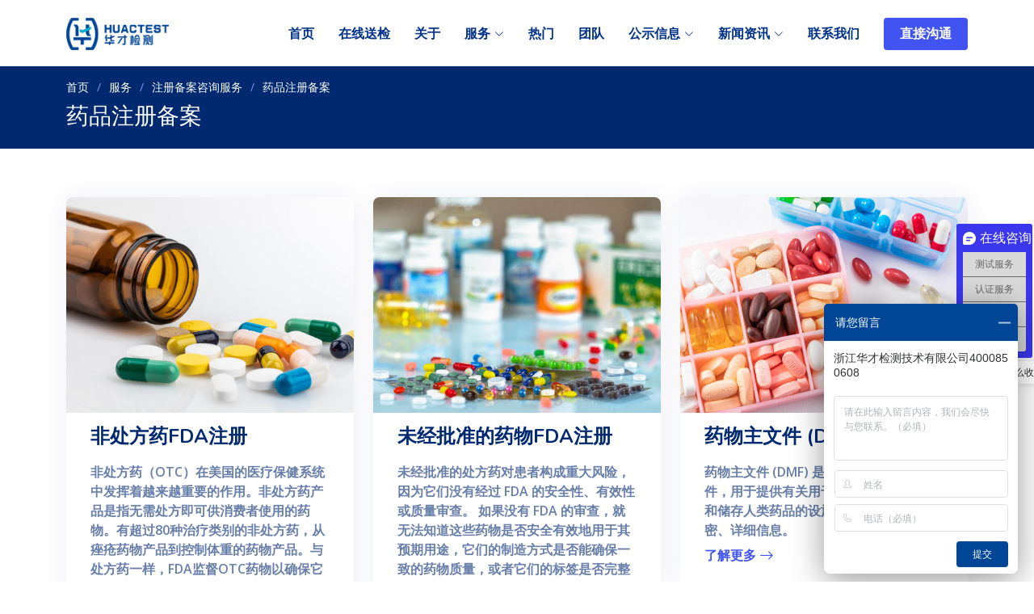

--- FILE ---
content_type: text/html
request_url: https://hcjczj.com/services/registration-filing-consultation/drug.html
body_size: 3042
content:
<!DOCTYPE html>
<html lang="en">

<head>
    <meta charset="utf-8">
    <meta content="width=device-width, initial-scale=1.0" name="viewport">

    <title>药品注册备案|管理提升培训服务|华才检测</title>
    <meta name="Description"
          content="华才检测可帮助企业进行非处方药FDA注册，未经批准的药物FDA注册，药物主文件（DMF）备案咨询服务，我们是一家专业的体系认证咨询服务机构.咨询电话：400-085-0608"/>
    <meta name="keywords"
          content="非处方药FDA注册，未经批准的药物FDA注册，药物主文件（DMF）备案"/>

    <!-- Favicons -->
    <link href="../../assets/img/favicon-hc.png" rel="icon">
    <link href="../../assets/img/apple-touch-icon-hc.png" rel="apple-touch-icon">

    <!-- Google Fonts -->
    <link href="https://fonts.googleapis.com/css?family=Open+Sans:300,300i,400,400i,600,600i,700,700i|Nunito:300,300i,400,400i,600,600i,700,700i|Poppins:300,300i,400,400i,500,500i,600,600i,700,700i"
          rel="stylesheet">

    <!-- Vendor CSS Files -->
    <link href="../../assets/vendor/aos/aos.css" rel="stylesheet">
    <link href="../../assets/vendor/bootstrap/css/bootstrap.min.css" rel="stylesheet">
    <link href="../../assets/vendor/bootstrap-icons/bootstrap-icons.css" rel="stylesheet">
    <link href="../../assets/vendor/glightbox/css/glightbox.min.css" rel="stylesheet">
    <link href="../../assets/vendor/remixicon/remixicon.css" rel="stylesheet">
    <link href="../../assets/vendor/swiper/swiper-bundle.min.css" rel="stylesheet">

    <!-- Template Main CSS File -->
    <link href="../../assets/css/style.css" rel="stylesheet">

    <script src="../../assets/js/baidu-statistics.js"></script>
    <script src="../../assets/js/aifanfan.js"></script>
    <!-- =======================================================
    * Template Name: FlexStart - v1.10.1
    * Template URL: https://bootstrapmade.com/flexstart-bootstrap-startup-template/
    * Author: BootstrapMade.com
    * License: https://bootstrapmade.com/license/
    ======================================================== -->
</head>

<body>

<!-- ======= Header ======= -->
<header id="header" class="header fixed-top">
    <div class="container-fluid container-xl d-flex align-items-center justify-content-between">

        <a href="../../index.html" class="logo d-flex align-items-center">
            <img src="../../assets/img/logo-hc.png" alt="华才检测">

        </a>
        <script type="text/javascript" src="../../assets/js/third-navbar.js"></script>
        <!-- .navbar -->

    </div>
</header><!-- End Header -->

<main id="main">

    <!-- ======= Breadcrumbs ======= -->
    <section class="breadcrumbs">
        <div class="container">

            <ol>
                <li><a href="../../index.html">首页</a></li>
                <li><a href="../../index.html#services">服务</a></li>
                <li><a href="../../services/registration-filing-consultation.html">注册备案咨询服务</a></li>
                <li>药品注册备案</li>
            </ol>
            <h2>药品注册备案</h2>

        </div>
    </section><!-- End Breadcrumbs -->

    <section class="recent-blog-posts portfolio">
        <div class="container" data-aos="fade-up">

            <!--<div class="row" data-aos="fade-up" data-aos-delay="100">-->
                <!--<div class="col-lg-12 d-flex justify-content-center">-->
                    <!--<ul id="portfolio-flters">-->
                        <!--<li data-filter="*" class="filter-active">全部</li>-->
                        <!--<li data-filter=".pet-food-feed">宠物食品及饲料</li>-->
                        <!--<li data-filter=".food-basic">食品基础检测</li>-->
                        <!--&lt;!&ndash;<li data-filter=".cosmetic">美妆个护日化</li>&ndash;&gt;-->
                    <!--</ul>-->
                <!--</div>-->
            <!--</div>-->


            <div class="row gy-4  portfolio-container" data-aos="fade-up" data-aos-delay="200">


                <div class="col-lg-4 portfolio-item drug">
                    <div class="post-box">
                        <div class="post-img"><img src="../../assets/img/services/registration-filing-consultation/fda-otc.jpg" class="img-fluid" alt="">
                        </div>

                        <h3 class="post-title">非处方药FDA注册</h3>
                        <span class="post-date">非处方药（OTC）在美国的医疗保健系统中发挥着越来越重要的作用。非处方药产品是指无需处方即可供消费者使用的药物。有超过80种治疗类别的非处方药，从痤疮药物产品到控制体重的药物产品。与处方药一样，FDA监督OTC药物以确保它们具有适当的标签并且其益处大于其风险。</span>
                        <a href="drug/fda-otc.html" class="readmore stretched-link mt-auto"><span>了解更多</span><i
                                class="bi bi-arrow-right"></i></a>
                    </div>
                </div>

                <div class="col-lg-4 portfolio-item drug">
                    <div class="post-box">
                        <div class="post-img"><img src="../../assets/img/services/registration-filing-consultation/fda-unapproved.jpg" class="img-fluid" alt="">
                        </div>

                        <h3 class="post-title">未经批准的药物FDA注册</h3>
                        <span class="post-date">未经批准的处方药对患者构成重大风险，因为它们没有经过 FDA 的安全性、有效性或质量审查。 如果没有 FDA 的审查，就无法知道这些药物是否安全有效地用于其预期用途，它们的制造方式是否能确保一致的药物质量，或者它们的标签是否完整和准确。 未经批准的药物导致患者受到伤害，该机构致力于保护患者免受这些药物带来的风险。</span>
                        <a href="drug/fda-unapproved.html" class="readmore stretched-link mt-auto"><span>了解更多</span><i
                                class="bi bi-arrow-right"></i></a>
                    </div>
                </div>

                <div class="col-lg-4 portfolio-item drug">
                    <div class="post-box">
                        <div class="post-img"><img src="../../assets/img/services/registration-filing-consultation/fda-dmf.jpg" class="img-fluid" alt="">
                        </div>

                        <h3 class="post-title">药物主文件 (DMF)备案</h3>
                        <span class="post-date">药物主文件 (DMF) 是提交给 FDA 的文件，用于提供有关用于制造、加工、包装和储存人类药品的设施、流程或物品的机密、详细信息。</span>
                        <a href="drug/fda-dmf.html" class="readmore stretched-link mt-auto"><span>了解更多</span><i
                                class="bi bi-arrow-right"></i></a>
                    </div>
                </div>

                <div class="col-lg-4 col-md-6 portfolio-item food drug medical-instruments">
                    <div class="post-box">
                        <div class="post-img"><img src="../../assets/img/services/registration-filing-consultation/us-agent.jpg" class="img-fluid" alt="">
                        </div>

                        <h3 class="post-title">美国代理人服务</h3>
                        <span class="post-date">从2002年2月11日开始，所有在美国境外的申请美国FDA认证的公司或制造商必须通告FDA其美国授权代表的名称，地址和电话号码。无论一个公司生产的产品涉及很多类型如医疗器械，药，和/或生物制品，每一个公司的场所都要指定唯一的一个美国授权代表。</span>
                        <a href="us-agent.html" class="readmore stretched-link mt-auto"><span>了解更多</span><i
                                class="bi bi-arrow-right"></i></a>
                    </div>
                </div>

                <div class="col-lg-4 col-md-6 portfolio-item food drug medical-instruments">
                    <div class="post-box">
                        <div class="post-img"><img src="../../assets/img/services/registration-filing-consultation/duns.jpg" class="img-fluid" alt="">
                        </div>

                        <h3 class="post-title">邓白氏编码申请服务</h3>
                        <span class="post-date">邓白氏码（D-U-N-S® Number，是Data Universal Numbering System 的缩写）。它是一个独一无二的9位数字全球编码系统，相当于企业的身份识别码 （就像是个人的身份证）</span>
                        <a href="duns.html" class="readmore stretched-link mt-auto"><span>了解更多</span><i
                                class="bi bi-arrow-right"></i></a>
                    </div>
                </div>


            </div>

        </div>


    </section>

</main><!-- End /index#main -->

<!-- ======= Footer ======= -->
<footer id="footer" class="footer">

    <script type="text/javascript" src="../../assets/js/third-footer.js"></script>
</footer><!-- End Footer -->

<a href="#" class="back-to-top d-flex align-items-center justify-content-center"><i
        class="bi bi-arrow-up-short"></i></a>

<!-- Vendor JS Files -->
<script src="../../assets/vendor/purecounter/purecounter_vanilla.js"></script>
<script src="../../assets/vendor/aos/aos.js"></script>
<script src="../../assets/vendor/bootstrap/js/bootstrap.bundle.min.js"></script>
<script src="../../assets/vendor/glightbox/js/glightbox.min.js"></script>
<script src="../../assets/vendor/isotope-layout/isotope.pkgd.min.js"></script>
<script src="../../assets/vendor/swiper/swiper-bundle.min.js"></script>
<script src="../../assets/vendor/php-email-form/validate.js"></script>

<!-- Template Main JS File -->
<script src="../../assets/js/main.js"></script>

</body>

</html>

--- FILE ---
content_type: text/css
request_url: https://hcjczj.com/assets/css/style.css
body_size: 7859
content:
/**
* Template Name: FlexStart - v1.10.1
* Template URL: https://bootstrapmade.com/flexstart-bootstrap-startup-template/
* Author: BootstrapMade.com
* License: https://bootstrapmade.com/license/
*/

/*--------------------------------------------------------------
# General
--------------------------------------------------------------*/
:root {
  scroll-behavior: smooth;
}

body {
  font-family: "Open Sans", sans-serif;
  color: #444444;
}

a {
  color: #4154f1;
  text-decoration: none;
}

a:hover {
  color: #717ff5;
  text-decoration: none;
}

h1,
h2,
h3,
h4,
h5,
h6 {
  font-family: "Nunito", sans-serif;
}

/*--------------------------------------------------------------
# Sections
--------------------------------------------------------------*/
section {
  padding: 60px 0;
  overflow: hidden;
}

.section-header {
  text-align: center;
  padding-bottom: 40px;
}

.section-header h2 {
  font-size: 13px;
  letter-spacing: 1px;
  font-weight: 700;
  margin: 0;
  color: #4154f1;
  text-transform: uppercase;
}

.section-header p {
  margin: 10px 0 0 0;
  padding: 0;
  font-size: 38px;
  line-height: 42px;
  font-weight: 700;
  color: #012970;
}

@media (max-width: 768px) {
  .section-header p {
    font-size: 28px;
    line-height: 32px;
  }
}

/*--------------------------------------------------------------
# Breadcrumbs
--------------------------------------------------------------*/
.breadcrumbs {
  padding: 15px 0;
  background: #012970;
  min-height: 40px;
  margin-top: 82px;
  color: #fff;
}

@media (max-width: 992px) {
  .breadcrumbs {
    margin-top: 57px;
  }
}

.breadcrumbs h2 {
  font-size: 28px;
  font-weight: 500;
}

.breadcrumbs ol {
  display: flex;
  flex-wrap: wrap;
  list-style: none;
  padding: 0 0 10px 0;
  margin: 0;
  font-size: 14px;
}

.breadcrumbs ol a {
  color: #fff;
  transition: 0.3s;
}

.breadcrumbs ol a:hover {
  text-decoration: underline;
}

.breadcrumbs ol li+li {
  padding-left: 10px;
}

.breadcrumbs ol li+li::before {
  display: inline-block;
  padding-right: 10px;
  color: #8894f6;
  content: "/";
}

/*--------------------------------------------------------------
# Back to top button
--------------------------------------------------------------*/
.back-to-top {
  position: fixed;
  visibility: hidden;
  opacity: 0;
  right: 15px;
  bottom: 15px;
  z-index: 99999;
  background: #4154f1;
  width: 40px;
  height: 40px;
  border-radius: 4px;
  transition: all 0.4s;
}

.back-to-top i {
  font-size: 24px;
  color: #fff;
  line-height: 0;
}

.back-to-top:hover {
  background: #6776f4;
  color: #fff;
}

.back-to-top.active {
  visibility: visible;
  opacity: 1;
}

/*--------------------------------------------------------------
# Disable aos animation delay on mobile devices
--------------------------------------------------------------*/
@media screen and (max-width: 768px) {
  [data-aos-delay] {
    transition-delay: 0 !important;
  }
}

/*--------------------------------------------------------------
# Header
--------------------------------------------------------------*/
.header {
  transition: all 0.5s;
  z-index: 997;
  padding: 20px 0;
}

.header.header-scrolled {
  background: #fff;
  padding: 15px 0;
  box-shadow: 0px 2px 20px rgba(1, 41, 112, 0.1);
}

.header .logo {
  line-height: 0;
}

.header .logo img {
  max-height: 40px;
  margin-right: 6px;
}

.header .logo span {
  font-size: 30px;
  font-weight: 700;
  letter-spacing: 1px;
  color: #012970;
  font-family: "Nunito", sans-serif;
  margin-top: 3px;
}

/*--------------------------------------------------------------
# Navigation Menu
--------------------------------------------------------------*/
/**
* Desktop Navigation 
*/
.navbar {
  padding: 0;
}

.navbar ul {
  margin: 0;
  padding: 0;
  display: flex;
  list-style: none;
  align-items: center;
}

.navbar li {
  position: relative;
}

.navbar a,
.navbar a:focus {
  display: flex;
  align-items: center;
  justify-content: space-between;
  padding: 10px 0 10px 30px;
  font-family: "Nunito", sans-serif;
  font-size: 16px;
  font-weight: 700;
  color: #013289;
  white-space: nowrap;
  transition: 0.3s;
}

.navbar a i,
.navbar a:focus i {
  font-size: 12px;
  line-height: 0;
  margin-left: 5px;
}

.navbar a:hover,
.navbar .active,
.navbar .active:focus,
.navbar li:hover>a {
  color: #4154f1;
}

.navbar .getstarted,
.navbar .getstarted:focus {
  background: #4154f1;
  padding: 8px 20px;
  margin-left: 30px;
  border-radius: 4px;
  color: #fff;
}

.navbar .getstarted:hover,
.navbar .getstarted:focus:hover {
  color: #fff;
  background: #5969f3;
}

.navbar .dropdown ul {
  display: block;
  position: absolute;
  left: 14px;
  top: calc(100% + 30px);
  margin: 0;
  padding: 10px 0;
  z-index: 99;
  opacity: 0;
  visibility: hidden;
  background: #fff;
  box-shadow: 0px 0px 30px rgba(127, 137, 161, 0.25);
  transition: 0.3s;
  border-radius: 4px;
}

.navbar .dropdown ul li {
  min-width: 200px;
}

.navbar .dropdown ul a {
  padding: 10px 20px;
  font-size: 15px;
  text-transform: none;
  font-weight: 600;
}

.navbar .dropdown ul a i {
  font-size: 12px;
}

.navbar .dropdown ul a:hover,
.navbar .dropdown ul .active:hover,
.navbar .dropdown ul li:hover>a {
  color: #4154f1;
}

.navbar .dropdown:hover>ul {
  opacity: 1;
  top: 100%;
  visibility: visible;
}

.navbar .dropdown .dropdown ul {
  top: 0;
  left: calc(100% - 30px);
  visibility: hidden;
}

.navbar .dropdown .dropdown:hover>ul {
  opacity: 1;
  top: 0;
  left: 100%;
  visibility: visible;
}

@media (max-width: 1366px) {
  .navbar .dropdown .dropdown ul {
    left: -90%;
  }

  .navbar .dropdown .dropdown:hover>ul {
    left: -100%;
  }
}

/**
* Mobile Navigation 
*/
.mobile-nav-toggle {
  color: #012970;
  font-size: 28px;
  cursor: pointer;
  display: none;
  line-height: 0;
  transition: 0.5s;
}

.mobile-nav-toggle.bi-x {
  color: #fff;
}

@media (max-width: 991px) {
  .mobile-nav-toggle {
    display: block;
  }

  .navbar ul {
    display: none;
  }
}

.navbar-mobile {
  position: fixed;
  overflow: hidden;
  top: 0;
  right: 0;
  left: 0;
  bottom: 0;
  background: rgba(1, 22, 61, 0.9);
  transition: 0.3s;
}

.navbar-mobile .mobile-nav-toggle {
  position: absolute;
  top: 15px;
  right: 15px;
}

.navbar-mobile ul {
  display: block;
  position: absolute;
  top: 55px;
  right: 15px;
  bottom: 15px;
  left: 15px;
  padding: 10px 0;
  border-radius: 10px;
  background-color: #fff;
  overflow-y: auto;
  transition: 0.3s;
}

.navbar-mobile a,
.navbar-mobile a:focus {
  padding: 10px 20px;
  font-size: 15px;
  color: #012970;
}

.navbar-mobile a:hover,
.navbar-mobile .active,
.navbar-mobile li:hover>a {
  color: #4154f1;
}

.navbar-mobile .getstarted,
.navbar-mobile .getstarted:focus {
  margin: 15px;
}

.navbar-mobile .dropdown ul {
  position: static;
  display: none;
  margin: 10px 20px;
  padding: 10px 0;
  z-index: 99;
  opacity: 1;
  visibility: visible;
  background: #fff;
  box-shadow: 0px 0px 30px rgba(127, 137, 161, 0.25);
}

.navbar-mobile .dropdown ul li {
  min-width: 200px;
}

.navbar-mobile .dropdown ul a {
  padding: 10px 20px;
}

.navbar-mobile .dropdown ul a i {
  font-size: 12px;
}

.navbar-mobile .dropdown ul a:hover,
.navbar-mobile .dropdown ul .active:hover,
.navbar-mobile .dropdown ul li:hover>a {
  color: #4154f1;
}

.navbar-mobile .dropdown>.dropdown-active {
  display: block;
}

/*--------------------------------------------------------------
# Hero Section
--------------------------------------------------------------*/
.hero {
  width: 100%;
  height: 100vh;
  background: url(../img/hero-bg.png) top center no-repeat;
  background-size: cover;
}

.hero h1 {
  margin: 0;
  font-size: 48px;
  font-weight: 700;
  color: #012970;
}

.hero h2 {
  color: #444444;
  margin: 15px 0 0 0;
  font-size: 26px;
}

.hero .btn-get-started {
  margin-top: 30px;
  line-height: 0;
  padding: 15px 40px;
  border-radius: 4px;
  transition: 0.5s;
  color: #fff;
  background: #4154f1;
  box-shadow: 0px 5px 30px rgba(65, 84, 241, 0.4);
}

.hero .btn-get-started span {
  font-family: "Nunito", sans-serif;
  font-weight: 600;
  font-size: 16px;
  letter-spacing: 1px;
}

.hero .btn-get-started i {
  margin-left: 5px;
  font-size: 18px;
  transition: 0.3s;
}

.hero .btn-get-started:hover i {
  transform: translateX(5px);
}

.hero .hero-img {
  text-align: right;
}

@media (min-width: 1024px) {
  .hero {
    background-attachment: fixed;
  }
}

@media (max-width: 991px) {
  .hero {
    height: auto;
    padding: 120px 0 60px 0;
  }

  .hero .hero-img {
    text-align: center;
    margin-top: 80px;
  }

  .hero .hero-img img {
    width: 80%;
  }
}

@media (max-width: 768px) {
  .hero {
    text-align: center;
  }

  .hero h1 {
    font-size: 32px;
  }

  .hero h2 {
    font-size: 24px;
  }

  .hero .hero-img img {
    width: 100%;
  }
}

/*--------------------------------------------------------------
# Index Page
--------------------------------------------------------------*/
/*--------------------------------------------------------------
# About
--------------------------------------------------------------*/
.about .content {
  background-color: #f6f9ff;
  padding: 40px;
}

.about h3 {
  font-size: 14px;
  font-weight: 700;
  color: #4154f1;
  text-transform: uppercase;
}

.about h2 {
  font-size: 24px;
  font-weight: 700;
  color: #012970;
}

.about p {
  margin: 15px 0 30px 0;
  line-height: 24px;
}

.about .btn-read-more {
  line-height: 0;
  padding: 15px 40px;
  border-radius: 4px;
  transition: 0.5s;
  color: #fff;
  background: #4154f1;
  box-shadow: 0px 5px 25px rgba(65, 84, 241, 0.3);
}

.about .btn-read-more span {
  font-family: "Nunito", sans-serif;
  font-weight: 600;
  font-size: 16px;
  letter-spacing: 1px;
}

.about .btn-read-more i {
  margin-left: 5px;
  font-size: 18px;
  transition: 0.3s;
}

.about .btn-read-more:hover i {
  transform: translateX(5px);
}

/*--------------------------------------------------------------
# Values
--------------------------------------------------------------*/
.values .box {
  padding: 30px;
  box-shadow: 0px 0 5px rgba(1, 41, 112, 0.08);
  text-align: center;
  transition: 0.3s;
  height: 100%;
}

.values .box img {
  padding: 30px 50px;
  transition: 0.5s;
  transform: scale(1.1);
}

.values .box h3 {
  font-size: 24px;
  color: #012970;
  font-weight: 700;
  margin-bottom: 18px;
}

.values .box:hover {
  box-shadow: 0px 0 30px rgba(1, 41, 112, 0.08);
}

.values .box:hover img {
  transform: scale(1);
}

/*--------------------------------------------------------------
# Counts
--------------------------------------------------------------*/
.counts {
  padding: 70px 0 60px;
}

.counts .count-box {
  display: flex;
  align-items: center;
  padding: 30px;
  width: 100%;
  background: #fff;
  box-shadow: 0px 0 30px rgba(1, 41, 112, 0.08);
}

.counts .count-box i {
  font-size: 42px;
  line-height: 0;
  margin-right: 20px;
  color: #4154f1;
}

.counts .count-box span {
  font-size: 36px;
  display: block;
  font-weight: 600;
  color: #0b198f;
}

.counts .count-box p {
  padding: 0;
  margin: 0;
  font-family: "Nunito", sans-serif;
  font-size: 14px;
}

/*--------------------------------------------------------------
# Features
--------------------------------------------------------------*/
.features .feature-box {
  padding: 24px 20px;
  box-shadow: 0px 0 30px rgba(1, 41, 112, 0.08);
  transition: 0.3s;
  height: 100%;
}

.features .feature-box h3 {
  font-size: 18px;
  color: #012970;
  font-weight: 700;
  margin: 0;
}

.features .feature-box i {
  line-height: 0;
  background: #ecf3ff;
  padding: 4px;
  margin-right: 10px;
  font-size: 24px;
  border-radius: 3px;
  transition: 0.3s;
}

.features .feature-box:hover i {
  background: #4154f1;
  color: #fff;
}

.features .feture-tabs {
  margin-top: 120px;
}

.features .feture-tabs h3 {
  color: #012970;
  font-weight: 700;
  font-size: 32px;
  margin-bottom: 10px;
}

@media (max-width: 768px) {
  .features .feture-tabs h3 {
    font-size: 28px;
  }
}

.features .feture-tabs .nav-pills {
  border-bottom: 1px solid #eee;
}

.features .feture-tabs .nav-link {
  background: none;
  text-transform: uppercase;
  font-size: 15px;
  font-weight: 600;
  color: #012970;
  padding: 12px 0;
  margin-right: 25px;
  margin-bottom: -2px;
  border-radius: 0;
}

.features .feture-tabs .nav-link.active {
  color: #4154f1;
  border-bottom: 3px solid #4154f1;
}

.features .feture-tabs .tab-content h4 {
  font-size: 18px;
  margin: 0;
  font-weight: 700;
  color: #012970;
}

.features .feture-tabs .tab-content i {
  font-size: 24px;
  line-height: 0;
  margin-right: 8px;
  color: #4154f1;
}

.features .feature-icons {
  margin-top: 120px;
}

.features .feature-icons h3 {
  color: #012970;
  font-weight: 700;
  font-size: 32px;
  margin-bottom: 20px;
  text-align: center;
}

@media (max-width: 768px) {
  .features .feature-icons h3 {
    font-size: 28px;
  }
}

.features .feature-icons .content .icon-box {
  display: flex;
}

.features .feature-icons .content .icon-box h4 {
  font-size: 20px;
  font-weight: 700;
  margin: 0 0 10px 0;
  color: #012970;
}

.features .feature-icons .content .icon-box i {
  font-size: 44px;
  line-height: 44px;
  color: #0245bc;
  margin-right: 15px;
}

.features .feature-icons .content .icon-box p {
  font-size: 15px;
  color: #848484;
}

/*--------------------------------------------------------------
# Services
--------------------------------------------------------------*/
.services .service-box {
  box-shadow: 0px 0 30px rgba(1, 41, 112, 0.08);
  height: 100%;
  padding: 60px 30px;
  text-align: center;
  transition: 0.3s;
  border-radius: 5px;
}

.services .service-box .icon {
  font-size: 36px;
  padding: 40px 20px;
  border-radius: 4px;
  position: relative;
  margin-bottom: 25px;
  display: inline-block;
  line-height: 0;
  transition: 0.3s;
}

.services .service-box h3 {
  color: #444444;
  font-weight: 700;
}

.services .service-box .read-more {
  display: inline-flex;
  align-items: center;
  justify-content: center;
  font-weight: 600;
  font-size: 16px;
  padding: 8px 20px;
}

.services .service-box .read-more i {
  line-height: 0;
  margin-left: 5px;
  font-size: 18px;
}

.services .service-box.blue {
  border-bottom: 3px solid #2db6fa;
}

.services .service-box.blue .icon {
  color: #2db6fa;
  background: #dbf3fe;
}

.services .service-box.blue .read-more {
  color: #2db6fa;
}

.services .service-box.blue:hover {
  background: #2db6fa;
}

.services .service-box.orange {
  border-bottom: 3px solid #f68c09;
}

.services .service-box.orange .icon {
  color: #f68c09;
  background: #fde3c4;
}

.services .service-box.orange .read-more {
  color: #f68c09;
}

.services .service-box.orange:hover {
  background: #f68c09;
}

.services .service-box.green {
  border-bottom: 3px solid #08da4e;
}

.services .service-box.green .icon {
  color: #08da4e;
  background: #cffddf;
}

.services .service-box.green .read-more {
  color: #08da4e;
}

.services .service-box.green:hover {
  background: #08da4e;
}

.services .service-box.red {
  border-bottom: 3px solid #e9222c;
}

.services .service-box.red .icon {
  color: #e9222c;
  background: #fef7f8;
}

.services .service-box.red .read-more {
  color: #e9222c;
}

.services .service-box.red:hover {
  background: #e9222c;
}

.services .service-box.purple {
  border-bottom: 3px solid #b50edf;
}

.services .service-box.purple .icon {
  color: #b50edf;
  background: #f8e4fd;
}

.services .service-box.purple .read-more {
  color: #b50edf;
}

.services .service-box.purple:hover {
  background: #b50edf;
}

.services .service-box.pink {
  border-bottom: 3px solid #f51f9c;
}

.services .service-box.pink .icon {
  color: #f51f9c;
  background: #feecf7;
}

.services .service-box.pink .read-more {
  color: #f51f9c;
}

.services .service-box.pink:hover {
  background: #f51f9c;
}

.services .service-box:hover h3,
.services .service-box:hover p,
.services .service-box:hover .read-more {
  color: #fff;
}

.services .service-box:hover .icon {
  background: #fff;
}

/*--------------------------------------------------------------
# Pricing
--------------------------------------------------------------*/
.pricing .box {
  padding: 40px 20px;
  background: #fff;
  text-align: center;
  box-shadow: 0px 0 30px rgba(1, 41, 112, 0.08);
  border-radius: 4px;
  position: relative;
  overflow: hidden;
  transition: 0.3s;
}

.pricing .box:hover {
  transform: scale(1.1);
  box-shadow: 0px 0 30px rgba(1, 41, 112, 0.1);
}

.pricing h3 {
  font-weight: 700;
  font-size: 18px;
  margin-bottom: 15px;
}

.pricing .price {
  font-size: 36px;
  color: #444444;
  font-weight: 600;
  font-family: "Poppins", sans-serif;
}

.pricing .price sup {
  font-size: 20px;
  top: -15px;
  left: -3px;
}

.pricing .price span {
  color: #bababa;
  font-size: 16px;
  font-weight: 300;
}

.pricing img {
  padding: 30px 40px;
}

.pricing ul {
  padding: 0;
  list-style: none;
  color: #444444;
  text-align: center;
  line-height: 26px;
  font-size: 16px;
  margin-bottom: 25px;
}

.pricing ul li {
  padding-bottom: 10px;
}

.pricing ul .na {
  color: #ccc;
  text-decoration: line-through;
}

.pricing .btn-buy {
  display: inline-block;
  padding: 8px 40px 10px 40px;
  border-radius: 50px;
  color: #4154f1;
  transition: none;
  font-size: 16px;
  font-weight: 400;
  font-family: "Nunito", sans-serif;
  font-weight: 600;
  transition: 0.3s;
  border: 1px solid #4154f1;
}

.pricing .btn-buy:hover {
  background: #4154f1;
  color: #fff;
}

.pricing .featured {
  width: 200px;
  position: absolute;
  top: 18px;
  right: -68px;
  transform: rotate(45deg);
  z-index: 1;
  font-size: 14px;
  padding: 1px 0 3px 0;
  background: #4154f1;
  color: #fff;
}

/*--------------------------------------------------------------
# F.A.Q
--------------------------------------------------------------*/
.faq .accordion-collapse {
  border: 0;
}

.faq .accordion-button {
  padding: 15px 15px 20px 0;
  font-weight: 600;
  border: 0;
  font-size: 18px;
  color: #444444;
  text-align: left;
}

.faq .accordion-button:focus {
  box-shadow: none;
}

.faq .accordion-button:not(.collapsed) {
  background: none;
  color: #4154f1;
  border-bottom: 0;
}

.faq .accordion-body {
  padding: 0 0 25px 0;
  border: 0;
}

/*--------------------------------------------------------------
# Portfolio
--------------------------------------------------------------*/
.portfolio #portfolio-flters {
  padding: 0;
  margin: 0 auto 25px auto;
  list-style: none;
  text-align: center;
  background: white;
  border-radius: 50px;
  padding: 2px 15px;
}

.portfolio #portfolio-flters li {
  cursor: pointer;
  display: inline-block;
  padding: 8px 20px 10px 20px;
  font-size: 15px;
  font-weight: 600;
  line-height: 1;
  color: #444444;
  margin: 0 4px 8px 4px;
  transition: 0.3s;
  border-radius: 50px;
  border: 1px solid #fff;
}

.portfolio #portfolio-flters li:hover,
.portfolio #portfolio-flters li.filter-active {
  color: #4154f1;
  border-color: #4154f1;
}

.portfolio #portfolio-flters li:last-child {
  margin-right: 0;
}

.portfolio .portfolio-wrap {
  transition: 0.3s;
  position: relative;
  overflow: hidden;
  z-index: 1;
  background: rgba(255, 255, 255, 0.75);
}

.portfolio .portfolio-wrap::before {
  content: "";
  background: rgba(255, 255, 255, 0.75);
  position: absolute;
  left: 30px;
  right: 30px;
  top: 30px;
  bottom: 30px;
  transition: all ease-in-out 0.3s;
  z-index: 2;
  opacity: 0;
}

.portfolio .portfolio-wrap img {
  transition: 1s;
}

.portfolio .portfolio-wrap .portfolio-info {
  opacity: 0;
  position: absolute;
  top: 0;
  left: 0;
  right: 0;
  bottom: 0;
  text-align: center;
  z-index: 3;
  transition: all ease-in-out 0.3s;
  display: flex;
  flex-direction: column;
  justify-content: center;
  align-items: center;
}

.portfolio .portfolio-wrap .portfolio-info::before {
  display: block;
  content: "";
  width: 48px;
  height: 48px;
  position: absolute;
  top: 35px;
  left: 35px;
  border-top: 3px solid rgba(1, 41, 112, 0.2);
  border-left: 3px solid rgba(1, 41, 112, 0.2);
  transition: all 0.5s ease 0s;
  z-index: 9994;
}

.portfolio .portfolio-wrap .portfolio-info::after {
  display: block;
  content: "";
  width: 48px;
  height: 48px;
  position: absolute;
  bottom: 35px;
  right: 35px;
  border-bottom: 3px solid rgba(1, 41, 112, 0.2);
  border-right: 3px solid rgba(1, 41, 112, 0.2);
  transition: all 0.5s ease 0s;
  z-index: 9994;
}

.portfolio .portfolio-wrap .portfolio-info h4 {
  font-size: 20px;
  color: #012970;
  font-weight: 700;
}

.portfolio .portfolio-wrap .portfolio-info p {
  color: #012970;
  font-weight: 600;
  font-size: 14px;
  text-transform: uppercase;
  padding: 0;
  margin: 0;
}

.portfolio .portfolio-wrap .portfolio-links {
  text-align: center;
  z-index: 4;
}

.portfolio .portfolio-wrap .portfolio-links a {
  color: #fff;
  background: #4154f1;
  margin: 10px 2px;
  width: 36px;
  height: 36px;
  display: inline-flex;
  align-items: center;
  justify-content: center;
  border-radius: 50%;
  transition: 0.3s;
}

.portfolio .portfolio-wrap .portfolio-links a i {
  font-size: 24px;
  line-height: 0;
}

.portfolio .portfolio-wrap .portfolio-links a:hover {
  background: #5969f3;
}

.portfolio .portfolio-wrap:hover img {
  transform: scale(1.1);
}

.portfolio .portfolio-wrap:hover::before {
  top: 0;
  left: 0;
  right: 0;
  bottom: 0;
  opacity: 1;
}

.portfolio .portfolio-wrap:hover .portfolio-info {
  opacity: 1;
}

.portfolio .portfolio-wrap:hover .portfolio-info::before {
  top: 15px;
  left: 15px;
}

.portfolio .portfolio-wrap:hover .portfolio-info::after {
  bottom: 15px;
  right: 15px;
}

/*--------------------------------------------------------------
# Portfolio Details
--------------------------------------------------------------*/
.portfolio-details {
  padding-top: 40px;
}

.portfolio-details .portfolio-details-slider img {
  width: 100%;
}

.portfolio-details .portfolio-details-slider .swiper-pagination {
  margin-top: 20px;
  position: relative;
}

.portfolio-details .portfolio-details-slider .swiper-pagination .swiper-pagination-bullet {
  width: 12px;
  height: 12px;
  background-color: #fff;
  opacity: 1;
  border: 1px solid #4154f1;
}

.portfolio-details .portfolio-details-slider .swiper-pagination .swiper-pagination-bullet-active {
  background-color: #4154f1;
}

.portfolio-details .portfolio-info {
  padding: 30px;
  box-shadow: 0px 0 30px rgba(1, 41, 112, 0.08);
}

.portfolio-details .portfolio-info h3 {
  font-size: 22px;
  font-weight: 700;
  margin-bottom: 20px;
  padding-bottom: 20px;
  border-bottom: 1px solid #eee;
}

.portfolio-details .portfolio-info ul {
  list-style: none;
  padding: 0;
  font-size: 15px;
}

.portfolio-details .portfolio-info ul li+li {
  margin-top: 10px;
}

.portfolio-details .portfolio-description {
  padding-top: 30px;
}

.portfolio-details .portfolio-description h2 {
  font-size: 26px;
  font-weight: 700;
  margin-bottom: 20px;
}

.portfolio-details .portfolio-description p {
  padding: 0;
}

/*--------------------------------------------------------------
# Testimonials
--------------------------------------------------------------*/
.testimonials .testimonial-item {
  box-sizing: content-box;
  padding: 30px;
  margin: 40px 30px;
  box-shadow: 0px 0 20px rgba(1, 41, 112, 0.1);
  background: #fff;
  min-height: 320px;
  display: flex;
  flex-direction: column;
  text-align: center;
  transition: 0.3s;
}

.testimonials .testimonial-item .stars {
  margin-bottom: 15px;
}

.testimonials .testimonial-item .stars i {
  color: #ffc107;
  margin: 0 1px;
}

.testimonials .testimonial-item .testimonial-img {
  width: 90px;
  border-radius: 50%;
  border: 4px solid #fff;
  margin: 0 auto;
}

.testimonials .testimonial-item h3 {
  font-size: 18px;
  font-weight: bold;
  margin: 10px 0 5px 0;
  color: #111;
}

.testimonials .testimonial-item h4 {
  font-size: 14px;
  color: #999;
  margin: 0;
}

.testimonials .testimonial-item p {
  font-style: italic;
  margin: 0 auto 15px auto;
}

.testimonials .swiper-pagination {
  margin-top: 20px;
  position: relative;
}

.testimonials .swiper-pagination .swiper-pagination-bullet {
  width: 12px;
  height: 12px;
  background-color: #fff;
  opacity: 1;
  border: 1px solid #4154f1;
}

.testimonials .swiper-pagination .swiper-pagination-bullet-active {
  background-color: #4154f1;
}

.testimonials .swiper-slide {
  opacity: 0.3;
}

@media (max-width: 1199px) {
  .testimonials .swiper-slide-active {
    opacity: 1;
  }

  .testimonials .swiper-pagination {
    margin-top: 0;
  }
}

@media (min-width: 1200px) {
  .testimonials .swiper-slide-next {
    opacity: 1;
    transform: scale(1.12);
  }
}

/*--------------------------------------------------------------
# Team
--------------------------------------------------------------*/
.team {
  background: #fff;
  padding: 60px 0;
}

.team .member {
  overflow: hidden;
  text-align: center;
  border-radius: 5px;
  background: #fff;
  box-shadow: 0px 0 30px rgba(1, 41, 112, 0.08);
  transition: 0.3s;
}

.team .member .member-img {
  position: relative;
  overflow: hidden;
}

.team .member .member-img:after {
  position: absolute;
  content: "";
  left: 0;
  bottom: 0;
  height: 100%;
  width: 100%;
  background: url(../img/team-shape.svg) no-repeat center bottom;
  background-size: contain;
  z-index: 1;
}

.team .member .social {
  position: absolute;
  right: -100%;
  top: 30px;
  opacity: 0;
  border-radius: 4px;
  transition: 0.5s;
  background: rgba(255, 255, 255, 0.3);
  z-index: 2;
}

.team .member .social a {
  transition: color 0.3s;
  color: rgba(1, 41, 112, 0.5);
  margin: 15px 12px;
  display: block;
  line-height: 0;
  text-align: center;
}

.team .member .social a:hover {
  color: rgba(1, 41, 112, 0.8);
}

.team .member .social i {
  font-size: 18px;
}

.team .member .member-info {
  padding: 10px 15px 20px 15px;
}

.team .member .member-info h4 {
  font-weight: 700;
  margin-bottom: 5px;
  font-size: 20px;
  color: #012970;
}

.team .member .member-info span {
  display: block;
  font-size: 14px;
  font-weight: 400;
  color: #aaaaaa;
}

.team .member .member-info p {
  font-style: italic;
  font-size: 14px;
  padding-top: 15px;
  line-height: 26px;
  color: #5e5e5e;
}

.team .member:hover {
  transform: scale(1.08);
  box-shadow: 0px 0 30px rgba(1, 41, 112, 0.1);
}

.team .member:hover .social {
  right: 8px;
  opacity: 1;
}

/*--------------------------------------------------------------
# Clients
--------------------------------------------------------------*/
.clients .clients-slider .swiper-slide img {
  opacity: 0.5;
  transition: 0.3s;
}

.clients .clients-slider .swiper-slide img:hover {
  opacity: 1;
}

.clients .clients-slider .swiper-pagination {
  margin-top: 20px;
  position: relative;
}

.clients .clients-slider .swiper-pagination .swiper-pagination-bullet {
  width: 12px;
  height: 12px;
  background-color: #fff;
  opacity: 1;
  border: 1px solid #4154f1;
}

.clients .clients-slider .swiper-pagination .swiper-pagination-bullet-active {
  background-color: #4154f1;
}

/*--------------------------------------------------------------
# Recent Blog Posts
--------------------------------------------------------------*/
.recent-blog-posts .post-box {
  box-shadow: 0px 0 30px rgba(1, 41, 112, 0.08);
  transition: 0.3s;
  height: 100%;
  overflow: hidden;
  padding: 30px;
  border-radius: 8px;
  position: relative;
  display: flex;
  flex-direction: column;
}

.recent-blog-posts .post-box .post-img {
  overflow: hidden;
  margin: -30px -30px 15px -30px;
  position: relative;
}

.recent-blog-posts .post-box .post-img img {
  transition: 0.5s;
}

.recent-blog-posts .post-box .post-date {
  font-size: 16px;
  font-weight: 600;
  color: rgba(1, 41, 112, 0.6);
  display: block;
  margin-bottom: 10px;
}

.recent-blog-posts .post-box .post-title {
  font-size: 24px;
  color: #012970;
  font-weight: 700;
  margin-bottom: 18px;
  position: relative;
  transition: 0.3s;
}

.recent-blog-posts .post-box .readmore {
  display: flex;
  align-items: center;
  font-weight: 600;
  line-height: 1;
  transition: 0.3s;
}

.recent-blog-posts .post-box .readmore i {
  line-height: 0;
  margin-left: 4px;
  font-size: 18px;
}

.recent-blog-posts .post-box:hover .post-title {
  color: #4154f1;
}

.recent-blog-posts .post-box:hover .post-img img {
  transform: rotate(6deg) scale(1.2);
}

/*--------------------------------------------------------------
# Contact
--------------------------------------------------------------*/
.contact .info-box {
  color: #444444;
  background: #fafbff;
  padding: 30px;
}

.contact .info-box i {
  font-size: 38px;
  line-height: 0;
  color: #4154f1;
}

.contact .info-box h3 {
  font-size: 20px;
  color: #012970;
  font-weight: 700;
  margin: 20px 0 10px 0;
}

.contact .info-box p {
  padding: 0;
  line-height: 24px;
  font-size: 14px;
  margin-bottom: 0;
}

.contact .php-email-form {
  background: #fafbff;
  padding: 30px;
  height: 100%;
}

.contact .php-email-form .error-message {
  display: none;
  color: #fff;
  background: #ed3c0d;
  text-align: left;
  padding: 15px;
  margin-bottom: 24px;
  font-weight: 600;
}

.contact .php-email-form .sent-message {
  display: none;
  color: #fff;
  background: #18d26e;
  text-align: center;
  padding: 15px;
  margin-bottom: 24px;
  font-weight: 600;
}

.contact .php-email-form .loading {
  display: none;
  background: #fff;
  text-align: center;
  padding: 15px;
  margin-bottom: 24px;
}

.contact .php-email-form .loading:before {
  content: "";
  display: inline-block;
  border-radius: 50%;
  width: 24px;
  height: 24px;
  margin: 0 10px -6px 0;
  border: 3px solid #18d26e;
  border-top-color: #eee;
  -webkit-animation: animate-loading 1s linear infinite;
  animation: animate-loading 1s linear infinite;
}

.contact .php-email-form input,
.contact .php-email-form textarea {
  border-radius: 0;
  box-shadow: none;
  font-size: 14px;
  border-radius: 0;
}

.contact .php-email-form input:focus,
.contact .php-email-form textarea:focus {
  border-color: #4154f1;
}

.contact .php-email-form input {
  padding: 10px 15px;
}

.contact .php-email-form textarea {
  padding: 12px 15px;
}

.contact .php-email-form button[type=submit] {
  background: #4154f1;
  border: 0;
  padding: 10px 30px;
  color: #fff;
  transition: 0.4s;
  border-radius: 4px;
}

.contact .php-email-form button[type=submit]:hover {
  background: #5969f3;
}

@-webkit-keyframes animate-loading {
  0% {
    transform: rotate(0deg);
  }

  100% {
    transform: rotate(360deg);
  }
}

@keyframes animate-loading {
  0% {
    transform: rotate(0deg);
  }

  100% {
    transform: rotate(360deg);
  }
}

/*--------------------------------------------------------------
# Blog
--------------------------------------------------------------*/
.blog {
  padding: 40px 0 20px 0;
}

.blog .entry {
  padding: 30px;
  margin-bottom: 60px;
  box-shadow: 0 4px 16px rgba(0, 0, 0, 0.1);
}

.blog .entry .entry-img {
  max-height: 440px;
  margin: -30px -30px 20px -30px;
  overflow: hidden;
}

.blog .entry .entry-title {
  font-size: 28px;
  font-weight: bold;
  padding: 0;
  margin: 0 0 20px 0;
}

.blog .entry .entry-title a {
  color: #012970;
  transition: 0.3s;
}

.blog .entry .entry-title a:hover {
  color: #4154f1;
}

.blog .entry .entry-meta {
  margin-bottom: 15px;
  color: #4084fd;
}

.blog .entry .entry-meta ul {
  display: flex;
  flex-wrap: wrap;
  list-style: none;
  align-items: center;
  padding: 0;
  margin: 0;
}

.blog .entry .entry-meta ul li+li {
  padding-left: 20px;
}

.blog .entry .entry-meta i {
  font-size: 16px;
  margin-right: 8px;
  line-height: 0;
}

.blog .entry .entry-meta a {
  color: #777777;
  font-size: 14px;
  display: inline-block;
  line-height: 1;
}

.blog .entry .entry-content p {
  line-height: 24px;
}

.blog .entry .entry-content .read-more {
  -moz-text-align-last: right;
  text-align-last: right;
}

.blog .entry .entry-content .read-more a {
  display: inline-block;
  background: #4154f1;
  color: #fff;
  padding: 6px 20px;
  transition: 0.3s;
  font-size: 14px;
  border-radius: 4px;
}

.blog .entry .entry-content .read-more a:hover {
  background: #5969f3;
}

.blog .entry .entry-content h3 {
  font-size: 22px;
  margin-top: 30px;
  font-weight: bold;
}

.blog .entry .entry-content blockquote {
  overflow: hidden;
  background-color: #fafafa;
  padding: 60px;
  position: relative;
  text-align: center;
  margin: 20px 0;
}

.blog .entry .entry-content blockquote p {
  color: #444444;
  line-height: 1.6;
  margin-bottom: 0;
  font-style: italic;
  font-weight: 500;
  font-size: 22px;
}

.blog .entry .entry-content blockquote::after {
  content: "";
  position: absolute;
  left: 0;
  top: 0;
  bottom: 0;
  width: 3px;
  background-color: #012970;
  margin-top: 20px;
  margin-bottom: 20px;
}

.blog .entry .entry-footer {
  margin-top: 10px;
  border-top: 1px solid #e6e6e6;
}

.blog .entry .entry-footer i {
  color: #0d64fd;
  display: inline;
}

.blog .entry .entry-footer a {
  color: #013289;
  transition: 0.3s;
}

.blog .entry .entry-footer a:hover {
  color: #4154f1;
}

.blog .entry .entry-footer .cats {
  list-style: none;
  display: inline;
  padding: 0 20px 0 0;
  font-size: 14px;
}

.blog .entry .entry-footer .cats li {
  display: inline-block;
}

.blog .entry .entry-footer .tags {
  list-style: none;
  display: inline;
  padding: 0;
  font-size: 14px;
}

.blog .entry .entry-footer .tags li {
  display: inline-block;
}

.blog .entry .entry-footer .tags li+li::before {
  padding-right: 6px;
  color: #6c757d;
  content: ",";
}

.blog .entry .entry-footer .share {
  font-size: 16px;
}

.blog .entry .entry-footer .share i {
  padding-left: 5px;
}

.blog .entry-single {
  margin-bottom: 30px;
}

.blog .blog-author {
  padding: 20px;
  margin-bottom: 30px;
  box-shadow: 0 4px 16px rgba(0, 0, 0, 0.1);
}

.blog .blog-author img {
  width: 120px;
  margin-right: 20px;
}

.blog .blog-author h4 {
  font-weight: 600;
  font-size: 22px;
  margin-bottom: 0px;
  padding: 0;
  color: #012970;
}

.blog .blog-author .social-links {
  margin: 0 10px 10px 0;
}

.blog .blog-author .social-links a {
  color: rgba(1, 41, 112, 0.5);
  margin-right: 5px;
}

.blog .blog-author p {
  font-style: italic;
  color: #b7b7b7;
}

.blog .blog-comments {
  margin-bottom: 30px;
}

.blog .blog-comments .comments-count {
  font-weight: bold;
}

.blog .blog-comments .comment {
  margin-top: 30px;
  position: relative;
}

.blog .blog-comments .comment .comment-img {
  margin-right: 14px;
}

.blog .blog-comments .comment .comment-img img {
  width: 60px;
}

.blog .blog-comments .comment h5 {
  font-size: 16px;
  margin-bottom: 2px;
}

.blog .blog-comments .comment h5 a {
  font-weight: bold;
  color: #444444;
  transition: 0.3s;
}

.blog .blog-comments .comment h5 a:hover {
  color: #4154f1;
}

.blog .blog-comments .comment h5 .reply {
  padding-left: 10px;
  color: #012970;
}

.blog .blog-comments .comment h5 .reply i {
  font-size: 20px;
}

.blog .blog-comments .comment time {
  display: block;
  font-size: 14px;
  color: #013ca3;
  margin-bottom: 5px;
}

.blog .blog-comments .comment.comment-reply {
  padding-left: 40px;
}

.blog .blog-comments .reply-form {
  margin-top: 30px;
  padding: 30px;
  box-shadow: 0 4px 16px rgba(0, 0, 0, 0.1);
}

.blog .blog-comments .reply-form h4 {
  font-weight: bold;
  font-size: 22px;
}

.blog .blog-comments .reply-form p {
  font-size: 14px;
}

.blog .blog-comments .reply-form input {
  border-radius: 4px;
  padding: 10px 10px;
  font-size: 14px;
}

.blog .blog-comments .reply-form input:focus {
  box-shadow: none;
  border-color: #a0aaf8;
}

.blog .blog-comments .reply-form textarea {
  border-radius: 4px;
  padding: 10px 10px;
  font-size: 14px;
}

.blog .blog-comments .reply-form textarea:focus {
  box-shadow: none;
  border-color: #a0aaf8;
}

.blog .blog-comments .reply-form .form-group {
  margin-bottom: 25px;
}

.blog .blog-comments .reply-form .btn-primary {
  border-radius: 4px;
  padding: 10px 20px;
  border: 0;
  background-color: #012970;
}

.blog .blog-comments .reply-form .btn-primary:hover {
  background-color: #013289;
}

.blog .blog-pagination {
  color: #024ed5;
}

.blog .blog-pagination ul {
  display: flex;
  padding: 0;
  margin: 0;
  list-style: none;
}

.blog .blog-pagination li {
  margin: 0 5px;
  transition: 0.3s;
}

.blog .blog-pagination li a {
  color: #012970;
  padding: 7px 16px;
  display: flex;
  align-items: center;
  justify-content: center;
}

.blog .blog-pagination li.active,
.blog .blog-pagination li:hover {
  background: #4154f1;
}

.blog .blog-pagination li.active a,
.blog .blog-pagination li:hover a {
  color: #fff;
}

/* Loading 遮罩层样式 */
.loading-overlay {
  position: fixed;
  top: 0;
  left: 0;
  width: 100%;
  height: 100%;
  /* background-color: rgba(0, 0, 0, 0.1); */
  display: flex;
  justify-content: center;
  align-items: center;
  z-index: 9999;
}

.loading-spinner {
  background: white;
  padding: 30px;
  border-radius: 10px;
  text-align: center;
  box-shadow: 0 4px 20px rgba(0, 0, 0, 0.3);
}

.spinner {
  width: 40px;
  height: 40px;
  border: 4px solid #f3f3f3;
  border-top: 4px solid #4154f1;
  border-radius: 50%;
  animation: spin 1s linear infinite;
  margin: 0 auto 15px;
}

@keyframes spin {
  0% { transform: rotate(0deg); }
  100% { transform: rotate(360deg); }
}

.loading-spinner p {
  margin: 0;
  color: #333;
  font-size: 16px;
}

/* 分页器增强样式 */
.blog .blog-pagination .pagination {
  margin-bottom: 0;
}

.blog .blog-pagination .page-item {
  margin: 0 2px;
}

.blog .blog-pagination .page-link {
  color: #012970;
  border: 1px solid #dee2e6;
  padding: 8px 12px;
  border-radius: 4px;
  transition: all 0.3s ease;
  text-decoration: none;
  display: flex;
  align-items: center;
  justify-content: center;
  min-width: 40px;
}

.blog .blog-pagination .page-link:hover {
  color: #fff;
  background-color: #4154f1;
  border-color: #4154f1;
}

.blog .blog-pagination .page-item.active .page-link {
  color: #fff;
  background-color: #4154f1;
  border-color: #4154f1;
}

.blog .blog-pagination .page-item.disabled .page-link,
.blog .blog-pagination .page-link.disabled {
  color: #6c757d !important;
  background-color: #f8f9fa !important;
  border-color: #dee2e6 !important;
  cursor: not-allowed !important;
  opacity: 0.5;
  pointer-events: auto; /* 允许鼠标事件以便显示禁用光标 */
  user-select: none;
}

.blog .blog-pagination .page-item.disabled .page-link:hover,
.blog .blog-pagination .page-link.disabled:hover {
  color: #6c757d !important;
  background-color: #f8f9fa !important;
  border-color: #dee2e6 !important;
  transform: none !important;
  cursor: not-allowed !important; /* 确保悬浮时显示禁用光标 */
}

/* 禁用状态下的图标样式 */
.blog .blog-pagination .page-item.disabled .page-link i,
.blog .blog-pagination .page-link.disabled i {
  opacity: 0.4;
  cursor: not-allowed !important;
}

/* 禁用状态下的整体样式增强 */
.blog .blog-pagination .page-item.disabled {
  cursor: not-allowed !important;
}

.blog .blog-pagination .page-item.disabled .page-link {
  position: relative;
}

.blog .blog-pagination .page-item.disabled .page-link::after {
  content: '';
  position: absolute;
  top: 0;
  left: 0;
  right: 0;
  bottom: 0;
  background: transparent;
  cursor: not-allowed !important;
  z-index: 1;
}

/* 当前页样式优化 */
.blog .blog-pagination .page-link.active {
  color: #fff !important;
  background-color: #4154f1 !important;
  border-color: #4154f1 !important;
  cursor: default;
  pointer-events: none;
}

.pagination-info {
  font-size: 14px;
  color: #6c757d;
}

/* 侧边栏加载状态样式 */
.sidebar .spinner-border-sm {
  width: 1rem;
  height: 1rem;
}

.sidebar .text-center {
  padding: 1rem 0;
}

.sidebar .text-muted {
  color: #6c757d !important;
  font-size: 14px;
}

/* 侧边栏新闻项样式优化 - 保持原有文字样式 */
.sidebar .post-item {
  transition: all 0.3s ease;
  width: 100%;
  border-bottom: 1px solid #e9ecef;
  padding-bottom: 15px;
  margin-bottom: 15px;
}

.sidebar .post-item:last-child {
  border-bottom: none;
  margin-bottom: 0;
}

.sidebar .post-item:hover {
  transform: translateX(5px);
}

.blog .sidebar {
  padding: 30px;
  margin: 0 0 60px 20px;
  box-shadow: 0 4px 16px rgba(0, 0, 0, 0.1);
}

.blog .sidebar .sidebar-title {
  font-size: 20px;
  font-weight: 700;
  padding: 0 0 0 0;
  margin: 0 0 15px 0;
  color: #012970;
  position: relative;
}

.blog .sidebar .sidebar-item {
  margin-bottom: 30px;
}

.blog .sidebar .search-form form {
  background: #fff;
  border: 1px solid #ddd;
  padding: 3px 10px;
  position: relative;
}

.blog .sidebar .search-form form input[type=text] {
  border: 0;
  padding: 4px;
  border-radius: 4px;
  width: calc(100% - 40px);
}

.blog .sidebar .search-form form button {
  position: absolute;
  top: 0;
  right: 0;
  bottom: 0;
  border: 0;
  background: none;
  font-size: 16px;
  padding: 0 15px;
  margin: -1px;
  background: #4154f1;
  color: #fff;
  transition: 0.3s;
  border-radius: 0 4px 4px 0;
  line-height: 0;
}

.blog .sidebar .search-form form button i {
  line-height: 0;
}

.blog .sidebar .search-form form button:hover {
  background: #5465f2;
}

.blog .sidebar .categories ul {
  list-style: none;
  padding: 0;
}

.blog .sidebar .categories ul li+li {
  padding-top: 10px;
}

.blog .sidebar .categories ul a {
  color: #012970;
  transition: 0.3s;
}

.blog .sidebar .categories ul a:hover {
  color: #4154f1;
}

.blog .sidebar .categories ul a span {
  padding-left: 5px;
  color: #aaaaaa;
  font-size: 14px;
}

.blog .sidebar .recent-posts .post-item+.post-item {
  margin-top: 15px;
}

.blog .sidebar .recent-posts img {
  width: 80px;
  float: left;
}

.blog .sidebar .recent-posts h4 {
  font-size: 15px;
  font-weight: bold;
}

.blog .sidebar .recent-posts h4 a {
  color: #012970;
  transition: 0.3s;
}

.blog .sidebar .recent-posts h4 a:hover {
  color: #4154f1;
}

.blog .sidebar .recent-posts time {
  display: block;
  font-style: italic;
  font-size: 14px;
  color: #aaaaaa;
}

.blog .sidebar .tags {
  margin-bottom: -10px;
}

.blog .sidebar .tags ul {
  list-style: none;
  padding: 0;
}

.blog .sidebar .tags ul li {
  display: inline-block;
}

.blog .sidebar .tags ul a {
  color: #0257ee;
  font-size: 14px;
  padding: 6px 14px;
  margin: 0 6px 8px 0;
  border: 1px solid #d7e6ff;
  display: inline-block;
  transition: 0.3s;
}

.blog .sidebar .tags ul a:hover {
  color: #fff;
  border: 1px solid #4154f1;
  background: #4154f1;
}

.blog .sidebar .tags ul a span {
  padding-left: 5px;
  color: #a5c5fe;
  font-size: 14px;
}

/*--------------------------------------------------------------
# Footer
--------------------------------------------------------------*/
.footer {
  background: #f6f9ff;
  padding: 0 0 30px 0;
  font-size: 14px;
}

.footer .footer-newsletter {
  padding: 50px 0;
  background: #f6f9ff;
  border-top: 1px solid #e1ecff;
}

.footer .footer-newsletter h4 {
  font-size: 24px;
  margin: 0 0 10px 0;
  padding: 0;
  line-height: 1;
  font-weight: 700;
  color: #012970;
}

.footer .footer-newsletter form {
  margin-top: 20px;
  background: #fff;
  padding: 6px 10px;
  position: relative;
  border-radius: 4px;
  border: 1px solid #e1ecff;
}

.footer .footer-newsletter form input[type=email] {
  border: 0;
  padding: 8px;
  width: calc(100% - 140px);
}

.footer .footer-newsletter form input[type=submit] {
  position: absolute;
  top: 0;
  right: 0;
  bottom: 0;
  border: 0;
  background: none;
  font-size: 16px;
  padding: 0 30px;
  margin: 3px;
  background: #4154f1;
  color: #fff;
  transition: 0.3s;
  border-radius: 4px;
}

.footer .footer-newsletter form input[type=submit]:hover {
  background: #5969f3;
}

.footer .footer-top {
  background: white url(../img/footer-bg.png) no-repeat right top;
  background-size: contain;
  border-top: 1px solid #e1ecff;
  border-bottom: 1px solid #e1ecff;
  padding: 60px 0 30px 0;
}

@media (max-width: 992px) {
  .footer .footer-top {
    background-position: center bottom;
  }
}

.footer .footer-top .footer-info {
  margin-bottom: 30px;
}

.footer .footer-top .footer-info .logo {
  line-height: 0;
  margin-bottom: 15px;
}

.footer .footer-top .footer-info .logo img {
  max-height: 40px;
  margin-right: 6px;
}

.footer .footer-top .footer-info .logo span {
  font-size: 30px;
  font-weight: 700;
  letter-spacing: 1px;
  color: #012970;
  font-family: "Nunito", sans-serif;
  margin-top: 3px;
}

.footer .footer-top .footer-info p {
  font-size: 14px;
  line-height: 24px;
  margin-bottom: 0;
  font-family: "Nunito", sans-serif;
}

.footer .footer-top .social-links a {
  font-size: 20px;
  display: inline-block;
  color: rgba(1, 41, 112, 0.5);
  line-height: 0;
  margin-right: 10px;
  transition: 0.3s;
}

.footer .footer-top .social-links a:hover {
  color: #012970;
}

.footer .footer-top h4 {
  font-size: 16px;
  font-weight: bold;
  color: #012970;
  text-transform: uppercase;
  position: relative;
  padding-bottom: 12px;
}

.footer .footer-top .footer-links {
  margin-bottom: 30px;
}

.footer .footer-top .footer-links ul {
  list-style: none;
  padding: 0;
  margin: 0;
}

.footer .footer-top .footer-links ul i {
  padding-right: 2px;
  color: #d0d4fc;
  font-size: 12px;
  line-height: 0;
}

.footer .footer-top .footer-links ul li {
  padding: 10px 0;
  display: flex;
  align-items: center;
}

.footer .footer-top .footer-links ul li:first-child {
  padding-top: 0;
}

.footer .footer-top .footer-links ul a {
  color: #013289;
  transition: 0.3s;
  display: inline-block;
  line-height: 1;
}

.footer .footer-top .footer-links ul a:hover {
  color: #4154f1;
}

.footer .footer-top .footer-contact p {
  line-height: 26px;
}

.footer .copyright {
  text-align: center;
  padding-top: 30px;
  color: #012970;
}

.footer .credits {
  padding-top: 10px;
  text-align: center;
  font-size: 13px;
  color: #012970;
}

.article-content-preview {
    display: -webkit-box;
    -webkit-line-clamp: 3;
    -webkit-box-orient: vertical;
    overflow: hidden;
    text-overflow: ellipsis;
    line-height: 1.5;
    max-height: 4.5em;
    /* 3行的高度，基于line-height */
}

--- FILE ---
content_type: text/javascript; charset=utf-8
request_url: https://goutong.baidu.com/site/297/39176590b62cbc8ce580a53821422fef/b.js?siteId=16981877
body_size: 7032
content:
!function(){"use strict";!function(){var e={styleConfig:{"styleVersion":"1","inviteBox":{"btnBgColor":"#6696FF","startPage":1,"autoDuration":0,"cpyInfo":"","isShowText":1,"skinType":1,"buttonType":1,"inviteTypeData":{"0":{"width":400,"height":175},"1":{"width":412,"height":287},"2":{"width":400,"height":282},"3":{"width":400,"height":282}},"autoInvite":0,"stayTime":1,"closeTime":20,"toChatTime":"5","inviteWinPos":0,"welcome":"欢迎来到本网站，请问有什么可以帮您？","needVerifyCode":1,"autoChat":1,"btnBgColorType":0,"skinIndex":0,"customerStyle":{"acceptFontColor":"#000000","backImg":"https://su.bcebos.com/v1/biz-crm-aff-im/biz-crm-aff-im/generic/system/style/images/d2766fe0fa6e4dbb9738418d3814e9ff.jpg?authorization=bce-auth-v1/0a3fcab923c6474ea5dc6cb9d1fd53b9/2021-07-16T09:12:32Z/-1//f9015b6be508ed32f6fef2ae06a20c3b951fba90e73ac11569147e97f552ea30","acceptBgColor":"#fecb2e","inviteBackImg":"https://aff-im.bj.bcebos.com/r/image/invite-back-img.png","confirmBtnText":"在线咨询","marginTop":0,"buttonPosition":"center","marginLeft":0},"defaultStyle":1,"likeCrm":0,"skinName":"自定义皮肤","autoHide":0,"reInvite":0,"sendButton":{"bgColor":"#bfecff","fontColor":"#1980df"},"inviteHeadImg":"","license":"000","isOpenAutoDirectCom":0,"fontPosition":"center","isCustomerStyle":0,"position":"middle","inviteInterval":30,"inviteWinType":0,"tradeId":0,"fontColor":"#333333"},"aiSupportQuestion":false,"webimConfig":{"isShowIntelWelLan":0,"skinIndex":0,"autoDuration":0,"customerColor":"#6696FF","themeType":0,"license":"000","isOpenAutoDirectCom":0,"generalRecommend":1,"isShowCloseBtn":1,"skinType":1,"isOpenKeepCom":1,"autoPopupMsg":0,"position":"right-bottom","needVerifyCode":1,"waitVisitStayTime":6,"searchTermRecommend":1},"noteBoard":{"btnBgColor":"#004596","skinIndex":0,"autoDuration":0,"likeCrm":1,"displayCompany":1,"customerColor":"#004596","cpyInfo":"浙江华才检测技术有限公司4000850608","skinName":"默认样式","displayLxb":1,"themeType":1,"isOpenAutoDirectCom":0,"skinType":1,"position":"right-bottom","itemsExt":[{"question":"邮箱","name":"item0","required":0,"isShow":0},{"question":"地址","name":"item1","required":0,"isShow":0}],"items":[{"name":"content","required":1,"isShow":1},{"name":"visitorName","required":0,"isShow":1},{"name":"visitorPhone","required":1,"isShow":1}],"cpyTel":4000850608,"needVerifyCode":1,"tradeId":0,"btnBgColorType":1,"isAlwaysDisplay":0},"blackWhiteList":{"type":-1,"siteBlackWhiteList":[]},"isWebim":1,"pageId":0,"seekIcon":{"barrageIconColor":"#3b37ed","iconHeight":39,"barrageIssue":["可以介绍下你们的产品么？","你们是怎么收费的呢？","现在有优惠活动么？"],"displayLxb":1,"cpyInfo":"","portraitPosition":"top","skinType":1,"isFixedPosition":1,"iconType":1,"pcGroupiconColor":"#3b37ed","horizontalPosition":"left","needVerifyCode":1,"height":0,"customerStyle":{"backImg":""},"skinIndex":5,"iconWidth":120,"likeCrm":0,"skinName":"书香四溢","groups":[{"groupName":"测试服务","groupId":930230,"isSelected":false},{"groupName":"认证服务","groupId":930231,"isSelected":false},{"groupName":"注册备案服务","groupId":930232,"isSelected":false},{"groupName":"管理提升培训服务","groupId":930233,"isSelected":false}],"barrageColor":1,"marginLeft":0,"autoConsult":1,"isOpenAutoDirectCom":0,"barrageSwitch":true,"isCustomerStyle":0,"width":0,"hotIssues":[{"question":"可以介绍下你们的产品么？","answer":"","id":"hotIssues:1243862325"},{"question":"你们是怎么收费的呢？","answer":"","id":"hotIssues:693652620"},{"question":"现在有优惠活动么？","answer":"","id":"hotIssues:721413491"}],"groupStyle":{"bgColor":"#ffffff","buttonColor":"#d6f3ff","fontColor":"#008edf"},"pcGroupiconType":1,"position":"right-center","barrageIconColorType":1,"groupWidth":94,"marginTop":0,"tradeId":0},"digitalHumanSetting":{"perid":"4146","gender":0,"demo":{"image":"https://aff-im.cdn.bcebos.com/onlineEnv/r/image/digitalman/digital-woman-demo-webim.png"},"headImage":"https://aff-im.cdn.bcebos.com/onlineEnv/r/image/digitalman/digital-woman-demo.jpg","name":"温柔姐姐","audition":"https://aff-im.cdn.bcebos.com/onlineEnv/r/audio/digitalman/woman.mp3","comment":"以亲切温柔的形象来接待访客，让用户感受到温暖和关怀；","data":{"welcome":{"gif":"https://aff-im.cdn.bcebos.com/onlineEnv/r/image/digitalman/digital-woman-welcome.gif"},"contact":{"gif":"https://aff-im.cdn.bcebos.com/onlineEnv/r/image/digitalman/digital-woman-contact.gif"},"warmLanguage":{"gif":""},"other":{"gif":""}}}},siteConfig:{"eid":"33930067","queuing":"<p>欢迎光临！您已经进入服务队列，请您稍候，马上为您转接您的在线咨询顾问。</p>","isOpenOfflineChat":1,"authToken":"bridge","isWebim":1,"imVersion":"im_server","platform":0,"isGray":"false","vstProto":1,"bcpAiAgentEnable":"0","webimConfig":{"isShowIntelWelLan":0,"skinIndex":0,"autoDuration":0,"customerColor":"#6696FF","themeType":0,"license":"000","isOpenAutoDirectCom":0,"generalRecommend":1,"isShowCloseBtn":1,"skinType":1,"isOpenKeepCom":1,"autoPopupMsg":0,"position":"right-bottom","needVerifyCode":1,"waitVisitStayTime":6,"searchTermRecommend":1},"isOpenRobot":0,"startTime":1769344262060,"authType":4,"prologue":"<p><span style=\"font-size: 11pt;\">欢迎来到「华才检测」官方网站</span></p><p><span style=\"font-size: 11pt;\">我们提供<span style=\"font-size: 11pt; color: rgb(254, 1, 0);\"/><strong>食品、农产品、化妆品、环境、公共环境卫生等检测业务</strong></span>，遵循着“科学、公正、准 确、高效”的质量方针及国家的法律法规、CMA、CNAS. CATL实验室认可要求，请问您想咨询哪类呢？</span></p><p><span style=\"font-size: 11pt;\">您可以：</span></p><p><span style=\"font-size: 11pt;\">1）留下【联系方式及称呼＋需求】，20分钟内安排专人跟您联系；</span></p><p><span style=\"font-size: 11pt;\">2）致电咨询产品和方案，专线: <strong><span style=\"font-size: 11pt; color: rgb(254, 1, 0);\"/>18067675087（同微信）</span></strong>/&gt;</span></p><p><span style=\"font-size: 11pt;\">3）其他营销类的请发邮件：HCT_SERVICE@163.COM。</span></p>","isPreonline":0,"isOpenSmartReply":1,"isCsOnline":0,"siteToken":"39176590b62cbc8ce580a53821422fef","userId":"33930067","route":"1","csrfToken":"8e79889a8e6842b5b43dfb07a88df2b0","ymgWhitelist":true,"likeVersion":"generic","newWebIm":1,"siteId":"16981877","online":"false","bid":"","webRoot":"https://affimvip.baidu.com/cps5/","isSmallFlow":0,"userCommonSwitch":{"isOpenTelCall":false,"isOpenCallDialog":false,"isOpenStateOfRead":true,"isOpenVisitorLeavingClue":true,"isOpenVoiceMsg":true,"isOpenVoiceCom":true}}};Object.freeze(e),window.affImConfig=e;var i=document.createElement("script"); i.src="https://aff-im.cdn.bcebos.com/onlineEnv/imsdk/1735891798/affim.js",i.setAttribute("charset","UTF-8");var o=document.getElementsByTagName("head")[0]||document.body;o.insertBefore(i,o.firstElement||null)}()}();

--- FILE ---
content_type: application/javascript
request_url: https://hcjczj.com/assets/js/baidu-statistics.js
body_size: 275
content:
    var _hmt = _hmt || [];
    (function() {
    var hm = document.createElement("script");
    hm.src = "https://hm.baidu.com/hm.js?39176590b62cbc8ce580a53821422fef";
    var s = document.getElementsByTagName("script")[0];
    s.parentNode.insertBefore(hm, s);
})();


--- FILE ---
content_type: application/javascript
request_url: https://hcjczj.com/assets/js/third-navbar.js
body_size: 1257
content:
document.writeln("        <nav id=\"navbar\" class=\"navbar\">");
document.writeln("            <ul>");
document.writeln("                <li><a class=\"nav-link scrollto\" href=\"../../index.html\">首页</a></li>");
document.writeln("                <li><a class=\"nav-link scrollto\" target=\"_blank\" href=\"https://sc.hcjczj.com\">在线送检</a></li>");
document.writeln("                <li><a class=\"nav-link scrollto\" href=\"../../index.html#about\">关于</a></li>");
document.writeln("                <li class=\"dropdown active\"><a href=\"../../index.html#services\"><span>服务</span> <i class=\"bi bi-chevron-down\"></i></a>");
document.writeln("                    <ul>");
document.writeln("                        <li class=\"dropdown\"><a href=\"../../services/testing.html\"><span>测试咨询服务</span> <i");
document.writeln("                                class=\"bi bi-chevron-right\"></i></a>");
document.writeln("                            <ul>");
document.writeln("                                <li><a href=\"../../services/testing.html\">全部</a></li>");
document.writeln("                                <li><a href=\"../../services/testing/environmental.html\">环境安全</a></li>");
document.writeln("                                <li><a href=\"../../services/testing/food-agricultural.html\">食品与农产品</a></li>");
document.writeln("                                <li><a href=\"../../services/testing/cosmetic.html\">美妆个护日化</a></li>");
document.writeln("                                <li><a href=\"../../services/testing/microorganism.html\">微生物</a></li>");
document.writeln("                                <li><a href=\"../../services/testing/water-quality.html\">水质</a></li>");
document.writeln("                            </ul>");
document.writeln("                        </li>");
document.writeln("");
document.writeln("");
document.writeln("                        <li class=\"dropdown\"><a href=\"../../services/certification.html\"><span>认证咨询服务</span>");
document.writeln("                            <i class=\"bi bi-chevron-right\"></i></a>");
document.writeln("                            <ul>");
document.writeln("                                <li><a href=\"../../services/certification.html\">全部</a></li>");
document.writeln("                                <li><a href=\"../../services/certification/system.html\">体系认证</a></li>");
document.writeln("                                <li><a href=\"../../services/certification/ce.html\">CE认证</a></li>");
document.writeln("                                <li><a href=\"../../services/certification/eac.html\">EAC认证</a></li>");
document.writeln("                            </ul>");
document.writeln("                        </li>");
document.writeln("");
document.writeln("                        <li class=\"dropdown\"><a");
document.writeln("                                href=\"../../services/registration-filing-consultation.html\"><span>注册备案咨询服务</span>");
document.writeln("                            <i class=\"bi bi-chevron-right\"></i></a>");
document.writeln("                            <ul>");
document.writeln("                                <li><a href=\"../../services/registration-filing-consultation.html\">全部</a></li>");
document.writeln("                                <li><a href=\"../../services/registration-filing-consultation/food.html\">食品注册备案服务</a></li>");
document.writeln("                                <li><a href=\"../../services/registration-filing-consultation/drug.html\">药品注册备案服务</a></li>");
document.writeln("                                <li><a href=\"../../services/registration-filing-consultation/medical-instruments.html\">医疗器械注册备案服务</a></li>");
document.writeln("                                <li><a href=\"../../services/registration-filing-consultation/cosmetic.html\">化妆品注册备案辅导</a></li>");
document.writeln("                                //                   <li><a href=\"../../services/registration-filing-consultation/disinfection.html\">消毒产品注册备案辅导</a></li>");
document.writeln("                            </ul>");
document.writeln("                        </li>");
document.writeln("");
document.writeln("                        <li class=\"dropdown\"><a href=\"../../services/consultation.html\"><span>管理提升培训服务</span>");
document.writeln("                            <i class=\"bi bi-chevron-right\"></i></a>");
document.writeln("                            <ul>");
document.writeln("                                <li><a href=\"../../services/consultation.html\">全部</a></li>");
document.writeln("                                <li><a href=\"../../services/consultation/iso.html\">ISO标准辅导</a></li>");
document.writeln("                                <li><a href=\"../../services/consultation/gmp.html\">GMP法规</a></li>");
document.writeln("                                <li><a href=\"../../services/consultation/fda.html\">美国FDA</a></li>");
document.writeln("                                <li><a href=\"../../services/consultation/other.html\">其他标准咨询</a></li>");
document.writeln("                            </ul>");
document.writeln("                        </li>");
document.writeln("");
document.writeln("                    </ul>                    </li>");
document.writeln("");
document.writeln("                <li><a class=\"nav-link scrollto\" href=\"../../index.html#portfolio\">热门</a></li>");
document.writeln("                <li><a class=\"nav-link scrollto\" href=\"../../index.html#team\">团队</a></li>");
document.writeln("                <li class=\"dropdown\"><a href=\"../../index.html#publicity-information\"><span>公示信息</span> ");
document.writeln("                    <i class=\"bi bi-chevron-down\"></i></a>");
document.writeln("                    <ul>");
document.writeln("                        <li class=\"dropdown\"><a href=\"../../environmental-acceptance-publicity.html\"><span>环境验收公示</span></a></li>");
document.writeln("                        <li class=\"dropdown\"><a href=\"../../soil-survey-publicity.html\"><span>土壤普查公示</span></a></li>");
document.writeln("                        <li class=\"dropdown\"><a href=\"../../certification-information-publicity.html\"><span>认证信息公示</span></a></li>");
document.writeln("                    </ul>");
document.writeln("                </li>");
document.writeln("");
document.writeln("                <li class=\"dropdown\"><a href=\"../../index.html#recent-blog-posts\"><span>新闻资讯</span> ");
document.writeln("                    <i class=\"bi bi-chevron-down\"></i></a>");
document.writeln("                    <ul>");
document.writeln("                        <li class=\"dropdown\"><a href=\"../../news.html\"><span>行业资讯</span></a></li>");
document.writeln("                        <li class=\"dropdown\"><a href=\"../../soil-census.html\"><span>土壤普查</span></a></li>");
document.writeln("                    </ul>");
document.writeln("                </li>");
document.writeln("");
document.writeln("                <li><a class=\"nav-link scrollto\" href=\"../../index.html#contact\">联系我们</a></li>");
document.writeln("                <li><a class=\"getstarted scrollto\"");
document.writeln("                       href=\"http://p.qiao.baidu.com/cps/chat?siteId=16981877&userId=33930067&siteToken=39176590b62cbc8ce580a53821422fef\">直接沟通</a>");
document.writeln("                </li>");
document.writeln("            </ul>");
document.writeln("            <i class=\"bi bi-list mobile-nav-toggle\"></i>");
document.writeln("        </nav>");
document.writeln("");

--- FILE ---
content_type: application/javascript
request_url: https://hcjczj.com/assets/js/third-footer.js
body_size: 1690
content:
document.writeln("    <div class=\"footer-newsletter\">");
document.writeln("        <div class=\"container\">");
document.writeln("            <div class=\"row justify-content-center\">");
document.writeln("                <div class=\"col-lg-12 text-center\">");
document.writeln("                    <h4>我们的新闻资讯</h4>");
document.writeln("                    <p>填写你的邮箱，我们将会与您分享最新的新闻资讯</p>");
document.writeln("                </div>");
document.writeln("                <div class=\"col-lg-6\">");
document.writeln("                    <form action=\"/message/saveMessage\" method=\"post\">");
document.writeln("                        <input type=\"email\" name=\"email\"><input type=\"submit\" value=\"订阅\">");
document.writeln("                    </form>");
document.writeln("                </div>");
document.writeln("            </div>");
document.writeln("        </div>");
document.writeln("    </div>");
document.writeln("");
document.writeln("    <div class=\"footer-top\">");
document.writeln("        <div class=\"container\">");
document.writeln("            <div class=\"row gy-4\">");
document.writeln("                <div class=\"col-lg-5 col-md-12 footer-info\">");
document.writeln("                    <a href=\"../../index.html\" class=\"logo d-flex align-items-center\">");
document.writeln("                        <img src=\"../../assets/img/logo-hc.png\" alt=\"华才检测\">");
// document.writeln("                        <span>信智认证</span>");
document.writeln("                    </a>");
document.writeln("                    <p>华才检测将以完善食品、农产品、化妆品、环境等检测手段为重点，立足满足人民生活直接相关的健康、安全及环保领域相关的检测需求，全面提升综合检验检测能力和水平，建立科学的检测质量保障体系，建成布局合理、职能明确、专业齐全、运行高效的国内知名社会化第三方检验机构。 公司将努力创新，提升服务能力和质量，为我们的客户创造更大的价值。</p>");
document.writeln("                    <!--<div class=\"social-links mt-3\">-->");
document.writeln("                        <!--<a href=\"#\" class=\"twitter\"><i class=\"bi bi-twitter\"></i></a>-->");
document.writeln("                        <!--<a href=\"#\" class=\"facebook\"><i class=\"bi bi-facebook\"></i></a>-->");
document.writeln("                        <!--<a href=\"#\" class=\"instagram\"><i class=\"bi bi-instagram\"></i></a>-->");
document.writeln("                        <!--<a href=\"#\" class=\"linkedin\"><i class=\"bi bi-linkedin\"></i></a>-->");
document.writeln("                    <!--</div>-->");
document.writeln("                </div>");
document.writeln("");
document.writeln("                <div class=\"col-lg-2 col-6 footer-links\">");
document.writeln("                    <h4>网站地图</h4>");
document.writeln("                    <ul>");
document.writeln("                        <li><i class=\"bi bi-chevron-right\"></i> <a href=\"../../index.html\">首页</a></li>");
document.writeln("                        <li><i class=\"bi bi-chevron-right\"></i> <a href=\"../../index.html#about\">关于</a></li>");
document.writeln("                        <li><i class=\"bi bi-chevron-right\"></i> <a href=\"../../index.html#services\">服务</a></li>");
document.writeln("                        <li><i class=\"bi bi-chevron-right\"></i> <a href=\"../../index.html#portfolio\">热门</a></li>");
document.writeln("                        <!--<li><i class=\"bi bi-chevron-right\"></i> <a href=\"#\">隐私政策</a></li>-->");
document.writeln("                    </ul>");
document.writeln("                </div>");
document.writeln("");
document.writeln("");
document.writeln("                <div class=\"col-lg-2 col-6 footer-links\">");
document.writeln("                    <h4>我们的服务</h4>");
document.writeln("                    <ul>");
document.writeln("                        <li><i class=\"bi bi-chevron-right\"></i> <a href=\"../testing.html\">测试咨询服务</a></li>");
document.writeln("                        <li><i class=\"bi bi-chevron-right\"></i> <a href=\"../certification.html\">认证咨询服务</a></li>");
document.writeln("                        <li><i class=\"bi bi-chevron-right\"></i> <a href=\"../registration-filing-consultation.html#\">注册备案咨询服务</a></li>");
document.writeln("                        <li><i class=\"bi bi-chevron-right\"></i> <a href=\"../consultation.html\">管理提升培训服务</a></li>");
document.writeln("                        <!--<%&#45;&#45;<li><i class=\"bi bi-chevron-right\"></i> <a href=\"#\">Graphic Design</a></li>&#45;&#45;%>-->");
document.writeln("                    </ul>");
document.writeln("                </div>");
document.writeln("");
document.writeln("                <div class=\"col-lg-3 col-md-12 footer-contact text-center text-md-start\">");
document.writeln("                    <h4>联系我们</h4>");
document.writeln("                    <p>中国<br>");
document.writeln("                        浙江省诸暨市<br>");
document.writeln("                        浣纱北路48号");
document.writeln("                        <br><br>");
document.writeln("                        <strong>Phone:</strong>400-085-0608<br>");
document.writeln("                        <strong>Email:</strong>HCT_SERVICE@163.COM<br>");
document.writeln("                    </p>");
document.writeln("");
document.writeln("                </div>");
document.writeln("");
document.writeln("            </div>");
document.writeln("        </div>");
document.writeln("    </div>");
document.writeln("");
document.writeln("    <div class=\"container\">");
document.writeln("        <div class=\"copyright\">");
document.writeln("            &copy; <strong></strong>. 版权所有");
document.writeln("        </div>");
document.writeln("        <div class=\"credits\">");
document.writeln("            <!-- All the links in the footer should remain intact. -->");
document.writeln("            <!-- You can delete the links only if you purchased the pro version. -->");
document.writeln("            <!-- Licensing information: https://bootstrapmade.com/license/ -->");
document.writeln("            <!-- Purchase the pro version with working PHP/AJAX contact form: https://bootstrapmade.com/flexstart-bootstrap-startup-template/ -->");
document.writeln("            <a target=\"_blank\" href=\"http://beian.miit.gov.cn\">浙ICP备14009778号</a>");
document.writeln("        </div>");
document.writeln("    </div>");

--- FILE ---
content_type: application/javascript
request_url: https://hcjczj.com/assets/js/aifanfan.js
body_size: 273
content:
    var _hmt = _hmt || [];
    (function() {
    var hm = document.createElement("script");
    hm.src = "https://hm.baidu.com/hm.js?39176590b62cbc8ce580a53821422fef";
    var s = document.getElementsByTagName("script")[0];
    s.parentNode.insertBefore(hm, s);
})();

--- FILE ---
content_type: application/javascript
request_url: https://hcjczj.com/assets/vendor/php-email-form/validate.js
body_size: 1038
content:
/**
 * PHP Email Form Validation - v3.4
 * URL: https://bootstrapmade.com/php-email-form/
 * Author: BootstrapMade.com
 */
(function () {
    "use strict";

    let forms = document.querySelectorAll('.php-email-form');
    alert(document.getElementById("name"));
    alert(document.getElementsByName("name"));

    forms.forEach(function (e) {

        e.addEventListener('submit', function (event) {
            event.preventDefault();

            let thisForm = this;

            let action = thisForm.getAttribute('action');
            let recaptcha = thisForm.getAttribute("name");
            alert(action);
            alert(document.getElementById("name"));
            alert(document.getElementsByName("name"));


            // alert(thisForm.getElementsByName("phone"));

            if (!action) {
                displayError(thisForm, 'The form action property is not set!')
                return;
            }
            thisForm.querySelector('.loading').classList.add('d-block');
            thisForm.querySelector('.error-message').classList.remove('d-block');
            thisForm.querySelector('.sent-message').classList.remove('d-block');

            let formData = new FormData(thisForm);
            if (recaptcha) {
                if (typeof grecaptcha !== "undefined") {
                    grecaptcha.ready(function () {
                        try {
                            grecaptcha.execute(recaptcha, {action: '/message/saveMessage'})
                                .then(token = > {
                                formData.set('recaptcha-response', token);
                            alert(token)
                            php_email_form_submit(thisForm, action, formData);
                        })
                        } catch (error) {
                            displayError(thisForm, error)
                        }
                    });
                } else {
                    displayError(thisForm, 'The reCaptcha javascript API url is not loaded!')
                }
            } else {
                php_email_form_submit(thisForm, action, formData);
            }
        });
    });

    function php_email_form_submit(thisForm, action, formData) {
        alert(action);
        fetch(action, {

            method: 'POST',
            body: formData,
            headers: {'X-Requested-With': 'XMLHttpRequest'}
        })
            .then(response = > {
            if(response.ok
    )
        {
            return response.text()
        }
    else
        {
            throw new Error(`${response.status} ${response.statusText} ${response.url}`);
        }
    })
    .
        then(data = > {
            thisForm.querySelector('.loading').classList.remove('d-block');
        alert(data.trim());
        if (data.trim() == true) {
            thisForm.querySelector('.sent-message').classList.add('d-block');
            thisForm.reset();
        } else {
            throw new Error(data ? data : 'Form submission failed and no error message returned from: ' + action);
        }
    })
    .
        catch((error) = > {
            displayError(thisForm, error);
    })
        ;
    }

    function displayError(thisForm, error) {
        alert(error);
        thisForm.querySelector('.loading').classList.remove('d-block');
        thisForm.querySelector('.error-message').innerHTML = error;
        thisForm.querySelector('.error-message').classList.add('d-block');
    }

})();
